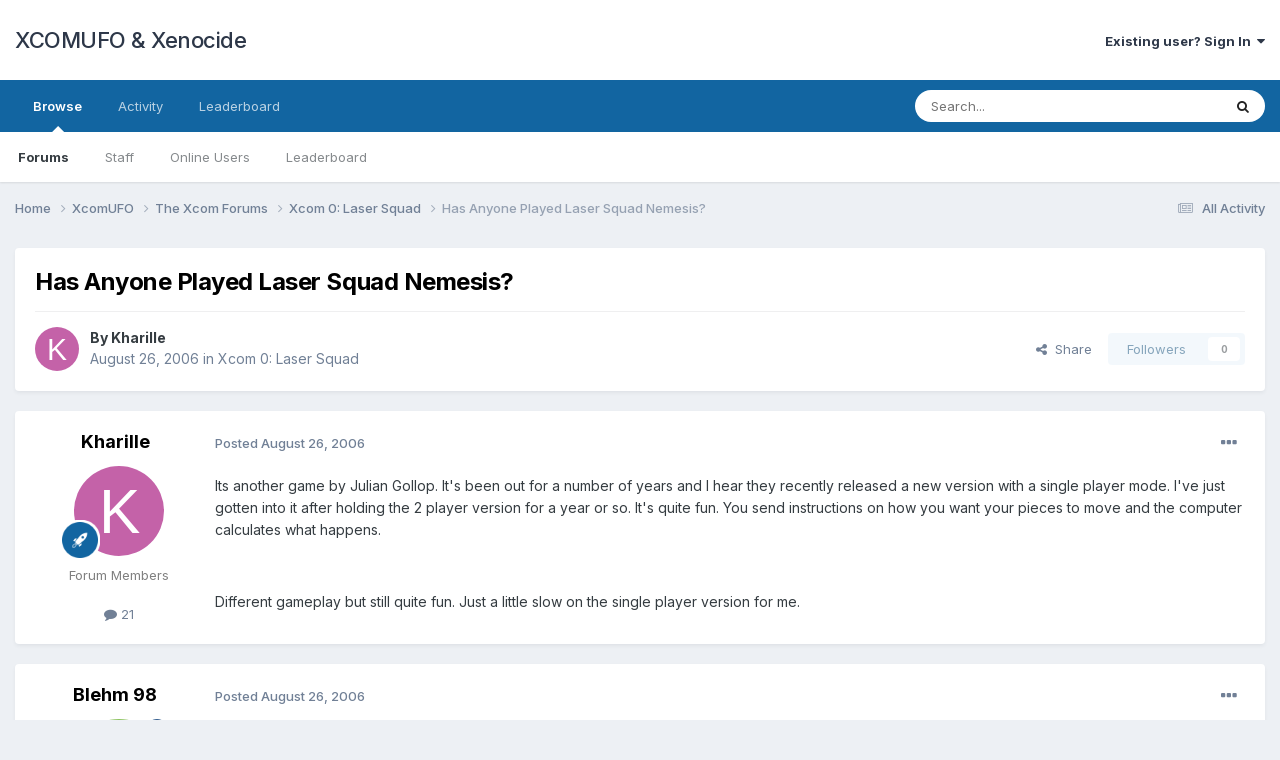

--- FILE ---
content_type: text/html;charset=UTF-8
request_url: https://www.xcomufo.com/forums/index.php?/topic/242026713-has-anyone-played-laser-squad-nemesis/
body_size: 11674
content:
<!DOCTYPE html>
<html lang="en-US" dir="ltr">
	<head>
		<meta charset="utf-8">
        
		<title>Has Anyone Played Laser Squad Nemesis? - Xcom 0: Laser Squad - XCOMUFO &amp; Xenocide</title>
		
		
		
		

	<meta name="viewport" content="width=device-width, initial-scale=1">


	
	


	<meta name="twitter:card" content="summary" />



	
		
			
				<meta property="og:title" content="Has Anyone Played Laser Squad Nemesis?">
			
		
	

	
		
			
				<meta property="og:type" content="website">
			
		
	

	
		
			
				<meta property="og:url" content="https://www.xcomufo.com/forums/index.php?/topic/242026713-has-anyone-played-laser-squad-nemesis/">
			
		
	

	
		
			
				<meta name="description" content="Its another game by Julian Gollop. It&#039;s been out for a number of years and I hear they recently released a new version with a single player mode. I&#039;ve just gotten into it after holding the 2 player version for a year or so. It&#039;s quite fun. You send instructions on how you want your pieces to move...">
			
		
	

	
		
			
				<meta property="og:description" content="Its another game by Julian Gollop. It&#039;s been out for a number of years and I hear they recently released a new version with a single player mode. I&#039;ve just gotten into it after holding the 2 player version for a year or so. It&#039;s quite fun. You send instructions on how you want your pieces to move...">
			
		
	

	
		
			
				<meta property="og:updated_time" content="2006-08-26T04:32:18Z">
			
		
	

	
		
			
				<meta property="og:site_name" content="XCOMUFO &amp; Xenocide">
			
		
	

	
		
			
				<meta property="og:locale" content="en_US">
			
		
	


	
		<link rel="canonical" href="https://www.xcomufo.com/forums/index.php?/topic/242026713-has-anyone-played-laser-squad-nemesis/" />
	





<link rel="manifest" href="https://www.xcomufo.com/forums/index.php?/manifest.webmanifest/">
<meta name="msapplication-config" content="https://www.xcomufo.com/forums/index.php?/browserconfig.xml/">
<meta name="msapplication-starturl" content="/">
<meta name="application-name" content="XCOMUFO & Xenocide">
<meta name="apple-mobile-web-app-title" content="XCOMUFO & Xenocide">

	<meta name="theme-color" content="#ffffff">










<link rel="preload" href="//www.xcomufo.com/forums/applications/core/interface/font/fontawesome-webfont.woff2?v=4.7.0" as="font" crossorigin="anonymous">
		


	<link rel="preconnect" href="https://fonts.googleapis.com">
	<link rel="preconnect" href="https://fonts.gstatic.com" crossorigin>
	
		<link href="https://fonts.googleapis.com/css2?family=Inter:wght@300;400;500;600;700&display=swap" rel="stylesheet">
	



	<link rel='stylesheet' href='https://www.xcomufo.com/forums/uploads/css_built_1/341e4a57816af3ba440d891ca87450ff_framework.css?v=25d306e6e61711057118' media='all'>

	<link rel='stylesheet' href='https://www.xcomufo.com/forums/uploads/css_built_1/05e81b71abe4f22d6eb8d1a929494829_responsive.css?v=25d306e6e61711057118' media='all'>

	<link rel='stylesheet' href='https://www.xcomufo.com/forums/uploads/css_built_1/90eb5adf50a8c640f633d47fd7eb1778_core.css?v=25d306e6e61711057118' media='all'>

	<link rel='stylesheet' href='https://www.xcomufo.com/forums/uploads/css_built_1/5a0da001ccc2200dc5625c3f3934497d_core_responsive.css?v=25d306e6e61711057118' media='all'>

	<link rel='stylesheet' href='https://www.xcomufo.com/forums/uploads/css_built_1/62e269ced0fdab7e30e026f1d30ae516_forums.css?v=25d306e6e61711057118' media='all'>

	<link rel='stylesheet' href='https://www.xcomufo.com/forums/uploads/css_built_1/76e62c573090645fb99a15a363d8620e_forums_responsive.css?v=25d306e6e61711057118' media='all'>

	<link rel='stylesheet' href='https://www.xcomufo.com/forums/uploads/css_built_1/ebdea0c6a7dab6d37900b9190d3ac77b_topics.css?v=25d306e6e61711057118' media='all'>





<link rel='stylesheet' href='https://www.xcomufo.com/forums/uploads/css_built_1/258adbb6e4f3e83cd3b355f84e3fa002_custom.css?v=25d306e6e61711057118' media='all'>




		
		

	</head>
	<body class='ipsApp ipsApp_front ipsJS_none ipsClearfix' data-controller='core.front.core.app' data-message="" data-pageApp='forums' data-pageLocation='front' data-pageModule='forums' data-pageController='topic' data-pageID='242026713'  >
		
        

        

		<a href='#ipsLayout_mainArea' class='ipsHide' title='Go to main content on this page' accesskey='m'>Jump to content</a>
		





		<div id='ipsLayout_header' class='ipsClearfix'>
			<header>
				<div class='ipsLayout_container'>
					

<a href='https://www.xcomufo.com/forums/' id='elSiteTitle' accesskey='1'>XCOMUFO & Xenocide</a>

					
						

	<ul id='elUserNav' class='ipsList_inline cSignedOut ipsResponsive_showDesktop'>
		
        
		
        
        
            
            <li id='elSignInLink'>
                <a href='https://www.xcomufo.com/forums/index.php?/login/' data-ipsMenu-closeOnClick="false" data-ipsMenu id='elUserSignIn'>
                    Existing user? Sign In &nbsp;<i class='fa fa-caret-down'></i>
                </a>
                
<div id='elUserSignIn_menu' class='ipsMenu ipsMenu_auto ipsHide'>
	<form accept-charset='utf-8' method='post' action='https://www.xcomufo.com/forums/index.php?/login/'>
		<input type="hidden" name="csrfKey" value="c0a713473c883cb4896727f24995b9bc">
		<input type="hidden" name="ref" value="aHR0cHM6Ly93d3cueGNvbXVmby5jb20vZm9ydW1zL2luZGV4LnBocD8vdG9waWMvMjQyMDI2NzEzLWhhcy1hbnlvbmUtcGxheWVkLWxhc2VyLXNxdWFkLW5lbWVzaXMv">
		<div data-role="loginForm">
			
			
			
				
<div class="ipsPad ipsForm ipsForm_vertical">
	<h4 class="ipsType_sectionHead">Sign In</h4>
	<br><br>
	<ul class='ipsList_reset'>
		<li class="ipsFieldRow ipsFieldRow_noLabel ipsFieldRow_fullWidth">
			
			
				<input type="email" placeholder="Email Address" name="auth" autocomplete="email">
			
		</li>
		<li class="ipsFieldRow ipsFieldRow_noLabel ipsFieldRow_fullWidth">
			<input type="password" placeholder="Password" name="password" autocomplete="current-password">
		</li>
		<li class="ipsFieldRow ipsFieldRow_checkbox ipsClearfix">
			<span class="ipsCustomInput">
				<input type="checkbox" name="remember_me" id="remember_me_checkbox" value="1" checked aria-checked="true">
				<span></span>
			</span>
			<div class="ipsFieldRow_content">
				<label class="ipsFieldRow_label" for="remember_me_checkbox">Remember me</label>
				<span class="ipsFieldRow_desc">Not recommended on shared computers</span>
			</div>
		</li>
		<li class="ipsFieldRow ipsFieldRow_fullWidth">
			<button type="submit" name="_processLogin" value="usernamepassword" class="ipsButton ipsButton_primary ipsButton_small" id="elSignIn_submit">Sign In</button>
			
				<p class="ipsType_right ipsType_small">
					
						<a href='https://www.xcomufo.com/forums/index.php?/lostpassword/' data-ipsDialog data-ipsDialog-title='Forgot your password?'>
					
					Forgot your password?</a>
				</p>
			
		</li>
	</ul>
</div>
			
		</div>
	</form>
</div>
            </li>
            
        
		
	</ul>

						
<ul class='ipsMobileHamburger ipsList_reset ipsResponsive_hideDesktop'>
	<li data-ipsDrawer data-ipsDrawer-drawerElem='#elMobileDrawer'>
		<a href='#' >
			
			
				
			
			
			
			<i class='fa fa-navicon'></i>
		</a>
	</li>
</ul>
					
				</div>
			</header>
			

	<nav data-controller='core.front.core.navBar' class=' ipsResponsive_showDesktop'>
		<div class='ipsNavBar_primary ipsLayout_container '>
			<ul data-role="primaryNavBar" class='ipsClearfix'>
				


	
		
		
			
		
		<li class='ipsNavBar_active' data-active id='elNavSecondary_1' data-role="navBarItem" data-navApp="core" data-navExt="CustomItem">
			
			
				<a href="https://www.xcomufo.com/forums/"  data-navItem-id="1" data-navDefault>
					Browse<span class='ipsNavBar_active__identifier'></span>
				</a>
			
			
				<ul class='ipsNavBar_secondary ' data-role='secondaryNavBar'>
					


	
	

	
		
		
			
		
		<li class='ipsNavBar_active' data-active id='elNavSecondary_10' data-role="navBarItem" data-navApp="forums" data-navExt="Forums">
			
			
				<a href="https://www.xcomufo.com/forums/index.php"  data-navItem-id="10" data-navDefault>
					Forums<span class='ipsNavBar_active__identifier'></span>
				</a>
			
			
		</li>
	
	

	
	

	
		
		
		<li  id='elNavSecondary_12' data-role="navBarItem" data-navApp="core" data-navExt="StaffDirectory">
			
			
				<a href="https://www.xcomufo.com/forums/index.php?/staff/"  data-navItem-id="12" >
					Staff<span class='ipsNavBar_active__identifier'></span>
				</a>
			
			
		</li>
	
	

	
		
		
		<li  id='elNavSecondary_13' data-role="navBarItem" data-navApp="core" data-navExt="OnlineUsers">
			
			
				<a href="https://www.xcomufo.com/forums/index.php?/online/"  data-navItem-id="13" >
					Online Users<span class='ipsNavBar_active__identifier'></span>
				</a>
			
			
		</li>
	
	

	
		
		
		<li  id='elNavSecondary_14' data-role="navBarItem" data-navApp="core" data-navExt="Leaderboard">
			
			
				<a href="https://www.xcomufo.com/forums/index.php?/leaderboard/"  data-navItem-id="14" >
					Leaderboard<span class='ipsNavBar_active__identifier'></span>
				</a>
			
			
		</li>
	
	

					<li class='ipsHide' id='elNavigationMore_1' data-role='navMore'>
						<a href='#' data-ipsMenu data-ipsMenu-appendTo='#elNavigationMore_1' id='elNavigationMore_1_dropdown'>More <i class='fa fa-caret-down'></i></a>
						<ul class='ipsHide ipsMenu ipsMenu_auto' id='elNavigationMore_1_dropdown_menu' data-role='moreDropdown'></ul>
					</li>
				</ul>
			
		</li>
	
	

	
		
		
		<li  id='elNavSecondary_2' data-role="navBarItem" data-navApp="core" data-navExt="CustomItem">
			
			
				<a href="https://www.xcomufo.com/forums/index.php?/discover/"  data-navItem-id="2" >
					Activity<span class='ipsNavBar_active__identifier'></span>
				</a>
			
			
				<ul class='ipsNavBar_secondary ipsHide' data-role='secondaryNavBar'>
					


	
		
		
		<li  id='elNavSecondary_4' data-role="navBarItem" data-navApp="core" data-navExt="AllActivity">
			
			
				<a href="https://www.xcomufo.com/forums/index.php?/discover/"  data-navItem-id="4" >
					All Activity<span class='ipsNavBar_active__identifier'></span>
				</a>
			
			
		</li>
	
	

	
	

	
	

	
	

	
		
		
		<li  id='elNavSecondary_8' data-role="navBarItem" data-navApp="core" data-navExt="Search">
			
			
				<a href="https://www.xcomufo.com/forums/index.php?/search/"  data-navItem-id="8" >
					Search<span class='ipsNavBar_active__identifier'></span>
				</a>
			
			
		</li>
	
	

	
	

					<li class='ipsHide' id='elNavigationMore_2' data-role='navMore'>
						<a href='#' data-ipsMenu data-ipsMenu-appendTo='#elNavigationMore_2' id='elNavigationMore_2_dropdown'>More <i class='fa fa-caret-down'></i></a>
						<ul class='ipsHide ipsMenu ipsMenu_auto' id='elNavigationMore_2_dropdown_menu' data-role='moreDropdown'></ul>
					</li>
				</ul>
			
		</li>
	
	

	
		
		
		<li  id='elNavSecondary_15' data-role="navBarItem" data-navApp="core" data-navExt="Leaderboard">
			
			
				<a href="https://www.xcomufo.com/forums/index.php?/leaderboard/"  data-navItem-id="15" >
					Leaderboard<span class='ipsNavBar_active__identifier'></span>
				</a>
			
			
		</li>
	
	

				<li class='ipsHide' id='elNavigationMore' data-role='navMore'>
					<a href='#' data-ipsMenu data-ipsMenu-appendTo='#elNavigationMore' id='elNavigationMore_dropdown'>More</a>
					<ul class='ipsNavBar_secondary ipsHide' data-role='secondaryNavBar'>
						<li class='ipsHide' id='elNavigationMore_more' data-role='navMore'>
							<a href='#' data-ipsMenu data-ipsMenu-appendTo='#elNavigationMore_more' id='elNavigationMore_more_dropdown'>More <i class='fa fa-caret-down'></i></a>
							<ul class='ipsHide ipsMenu ipsMenu_auto' id='elNavigationMore_more_dropdown_menu' data-role='moreDropdown'></ul>
						</li>
					</ul>
				</li>
			</ul>
			

	<div id="elSearchWrapper">
		<div id='elSearch' data-controller="core.front.core.quickSearch">
			<form accept-charset='utf-8' action='//www.xcomufo.com/forums/index.php?/search/&amp;do=quicksearch' method='post'>
                <input type='search' id='elSearchField' placeholder='Search...' name='q' autocomplete='off' aria-label='Search'>
                <details class='cSearchFilter'>
                    <summary class='cSearchFilter__text'></summary>
                    <ul class='cSearchFilter__menu'>
                        
                        <li><label><input type="radio" name="type" value="all" ><span class='cSearchFilter__menuText'>Everywhere</span></label></li>
                        
                            
                                <li><label><input type="radio" name="type" value='contextual_{&quot;type&quot;:&quot;forums_topic&quot;,&quot;nodes&quot;:96}' checked><span class='cSearchFilter__menuText'>This Forum</span></label></li>
                            
                                <li><label><input type="radio" name="type" value='contextual_{&quot;type&quot;:&quot;forums_topic&quot;,&quot;item&quot;:242026713}' checked><span class='cSearchFilter__menuText'>This Topic</span></label></li>
                            
                        
                        
                            <li><label><input type="radio" name="type" value="core_statuses_status"><span class='cSearchFilter__menuText'>Status Updates</span></label></li>
                        
                            <li><label><input type="radio" name="type" value="forums_topic"><span class='cSearchFilter__menuText'>Topics</span></label></li>
                        
                            <li><label><input type="radio" name="type" value="core_members"><span class='cSearchFilter__menuText'>Members</span></label></li>
                        
                    </ul>
                </details>
				<button class='cSearchSubmit' type="submit" aria-label='Search'><i class="fa fa-search"></i></button>
			</form>
		</div>
	</div>

		</div>
	</nav>

			
<ul id='elMobileNav' class='ipsResponsive_hideDesktop' data-controller='core.front.core.mobileNav'>
	
		
			
			
				
				
			
				
				
			
				
					<li id='elMobileBreadcrumb'>
						<a href='https://www.xcomufo.com/forums/index.php?/forum/96-xcom-0-laser-squad/'>
							<span>Xcom 0: Laser Squad</span>
						</a>
					</li>
				
				
			
				
				
			
		
	
	
	
	<li >
		<a data-action="defaultStream" href='https://www.xcomufo.com/forums/index.php?/discover/'><i class="fa fa-newspaper-o" aria-hidden="true"></i></a>
	</li>

	

	
		<li class='ipsJS_show'>
			<a href='https://www.xcomufo.com/forums/index.php?/search/'><i class='fa fa-search'></i></a>
		</li>
	
</ul>
		</div>
		<main id='ipsLayout_body' class='ipsLayout_container'>
			<div id='ipsLayout_contentArea'>
				<div id='ipsLayout_contentWrapper'>
					
<nav class='ipsBreadcrumb ipsBreadcrumb_top ipsFaded_withHover'>
	

	<ul class='ipsList_inline ipsPos_right'>
		
		<li >
			<a data-action="defaultStream" class='ipsType_light '  href='https://www.xcomufo.com/forums/index.php?/discover/'><i class="fa fa-newspaper-o" aria-hidden="true"></i> <span>All Activity</span></a>
		</li>
		
	</ul>

	<ul data-role="breadcrumbList">
		<li>
			<a title="Home" href='https://www.xcomufo.com/forums/'>
				<span>Home <i class='fa fa-angle-right'></i></span>
			</a>
		</li>
		
		
			<li>
				
					<a href='https://www.xcomufo.com/forums/index.php?/forum/255-xcomufo/'>
						<span>XcomUFO <i class='fa fa-angle-right' aria-hidden="true"></i></span>
					</a>
				
			</li>
		
			<li>
				
					<a href='https://www.xcomufo.com/forums/index.php?/forum/69-the-xcom-forums/'>
						<span>The Xcom Forums <i class='fa fa-angle-right' aria-hidden="true"></i></span>
					</a>
				
			</li>
		
			<li>
				
					<a href='https://www.xcomufo.com/forums/index.php?/forum/96-xcom-0-laser-squad/'>
						<span>Xcom 0: Laser Squad <i class='fa fa-angle-right' aria-hidden="true"></i></span>
					</a>
				
			</li>
		
			<li>
				
					Has Anyone Played Laser Squad Nemesis?
				
			</li>
		
	</ul>
</nav>
					
					<div id='ipsLayout_mainArea'>
						
						
						
						

	




						



<div class='ipsPageHeader ipsResponsive_pull ipsBox ipsPadding sm:ipsPadding:half ipsMargin_bottom'>
		
	
	<div class='ipsFlex ipsFlex-ai:center ipsFlex-fw:wrap ipsGap:4'>
		<div class='ipsFlex-flex:11'>
			<h1 class='ipsType_pageTitle ipsContained_container'>
				

				
				
					<span class='ipsType_break ipsContained'>
						<span>Has Anyone Played Laser Squad Nemesis?</span>
					</span>
				
			</h1>
			
			
		</div>
		
	</div>
	<hr class='ipsHr'>
	<div class='ipsPageHeader__meta ipsFlex ipsFlex-jc:between ipsFlex-ai:center ipsFlex-fw:wrap ipsGap:3'>
		<div class='ipsFlex-flex:11'>
			<div class='ipsPhotoPanel ipsPhotoPanel_mini ipsPhotoPanel_notPhone ipsClearfix'>
				


	<a href="https://www.xcomufo.com/forums/index.php?/profile/319-kharille/" rel="nofollow" data-ipsHover data-ipsHover-width="370" data-ipsHover-target="https://www.xcomufo.com/forums/index.php?/profile/319-kharille/&amp;do=hovercard" class="ipsUserPhoto ipsUserPhoto_mini" title="Go to Kharille's profile">
		<img src='data:image/svg+xml,%3Csvg%20xmlns%3D%22http%3A%2F%2Fwww.w3.org%2F2000%2Fsvg%22%20viewBox%3D%220%200%201024%201024%22%20style%3D%22background%3A%23c462a8%22%3E%3Cg%3E%3Ctext%20text-anchor%3D%22middle%22%20dy%3D%22.35em%22%20x%3D%22512%22%20y%3D%22512%22%20fill%3D%22%23ffffff%22%20font-size%3D%22700%22%20font-family%3D%22-apple-system%2C%20BlinkMacSystemFont%2C%20Roboto%2C%20Helvetica%2C%20Arial%2C%20sans-serif%22%3EK%3C%2Ftext%3E%3C%2Fg%3E%3C%2Fsvg%3E' alt='Kharille' loading="lazy">
	</a>

				<div>
					<p class='ipsType_reset ipsType_blendLinks'>
						<span class='ipsType_normal'>
						
							<strong>By 


<a href='https://www.xcomufo.com/forums/index.php?/profile/319-kharille/' rel="nofollow" data-ipsHover data-ipsHover-width='370' data-ipsHover-target='https://www.xcomufo.com/forums/index.php?/profile/319-kharille/&amp;do=hovercard&amp;referrer=https%253A%252F%252Fwww.xcomufo.com%252Fforums%252Findex.php%253F%252Ftopic%252F242026713-has-anyone-played-laser-squad-nemesis%252F' title="Go to Kharille's profile" class="ipsType_break">Kharille</a></strong><br />
							<span class='ipsType_light'><time datetime='2006-08-26T00:44:40Z' title='08/26/2006 12:44  AM' data-short='19 yr'>August 26, 2006</time> in <a href="https://www.xcomufo.com/forums/index.php?/forum/96-xcom-0-laser-squad/">Xcom 0: Laser Squad</a></span>
						
						</span>
					</p>
				</div>
			</div>
		</div>
		
			<div class='ipsFlex-flex:01 ipsResponsive_hidePhone'>
				<div class='ipsShareLinks'>
					
						


    <a href='#elShareItem_917131370_menu' id='elShareItem_917131370' data-ipsMenu class='ipsShareButton ipsButton ipsButton_verySmall ipsButton_link ipsButton_link--light'>
        <span><i class='fa fa-share-alt'></i></span> &nbsp;Share
    </a>

    <div class='ipsPadding ipsMenu ipsMenu_auto ipsHide' id='elShareItem_917131370_menu' data-controller="core.front.core.sharelink">
        <ul class='ipsList_inline'>
            
                <li>
<a href="https://x.com/share?url=https%3A%2F%2Fwww.xcomufo.com%2Fforums%2Findex.php%3F%2Ftopic%2F242026713-has-anyone-played-laser-squad-nemesis%2F" class="cShareLink cShareLink_x" target="_blank" data-role="shareLink" title='Share on X' data-ipsTooltip rel='nofollow noopener'>
    <i class="fa fa-x"></i>
</a></li>
            
                <li>
<a href="https://www.facebook.com/sharer/sharer.php?u=https%3A%2F%2Fwww.xcomufo.com%2Fforums%2Findex.php%3F%2Ftopic%2F242026713-has-anyone-played-laser-squad-nemesis%2F" class="cShareLink cShareLink_facebook" target="_blank" data-role="shareLink" title='Share on Facebook' data-ipsTooltip rel='noopener nofollow'>
	<i class="fa fa-facebook"></i>
</a></li>
            
                <li>
<a href="https://www.reddit.com/submit?url=https%3A%2F%2Fwww.xcomufo.com%2Fforums%2Findex.php%3F%2Ftopic%2F242026713-has-anyone-played-laser-squad-nemesis%2F&amp;title=Has+Anyone+Played+Laser+Squad+Nemesis%3F" rel="nofollow noopener" class="cShareLink cShareLink_reddit" target="_blank" title='Share on Reddit' data-ipsTooltip>
	<i class="fa fa-reddit"></i>
</a></li>
            
                <li>
<a href="/cdn-cgi/l/email-protection#[base64]" rel='nofollow' class='cShareLink cShareLink_email' title='Share via email' data-ipsTooltip>
	<i class="fa fa-envelope"></i>
</a></li>
            
                <li>
<a href="https://pinterest.com/pin/create/button/?url=https://www.xcomufo.com/forums/index.php?/topic/242026713-has-anyone-played-laser-squad-nemesis/&amp;media=" class="cShareLink cShareLink_pinterest" rel="nofollow noopener" target="_blank" data-role="shareLink" title='Share on Pinterest' data-ipsTooltip>
	<i class="fa fa-pinterest"></i>
</a></li>
            
        </ul>
        
            <hr class='ipsHr'>
            <button class='ipsHide ipsButton ipsButton_verySmall ipsButton_light ipsButton_fullWidth ipsMargin_top:half' data-controller='core.front.core.webshare' data-role='webShare' data-webShareTitle='Has Anyone Played Laser Squad Nemesis?' data-webShareText='Has Anyone Played Laser Squad Nemesis?' data-webShareUrl='https://www.xcomufo.com/forums/index.php?/topic/242026713-has-anyone-played-laser-squad-nemesis/'>More sharing options...</button>
        
    </div>

					
					
                    

					



					



<div data-followApp='forums' data-followArea='topic' data-followID='242026713' data-controller='core.front.core.followButton'>
	

	<a href='https://www.xcomufo.com/forums/index.php?/login/' rel="nofollow" class="ipsFollow ipsPos_middle ipsButton ipsButton_light ipsButton_verySmall ipsButton_disabled" data-role="followButton" data-ipsTooltip title='Sign in to follow this'>
		<span>Followers</span>
		<span class='ipsCommentCount'>0</span>
	</a>

</div>
				</div>
			</div>
					
	</div>
	
	
</div>








<div class='ipsClearfix'>
	<ul class="ipsToolList ipsToolList_horizontal ipsClearfix ipsSpacer_both ipsResponsive_hidePhone">
		
		
		
	</ul>
</div>

<div id='comments' data-controller='core.front.core.commentFeed,forums.front.topic.view, core.front.core.ignoredComments' data-autoPoll data-baseURL='https://www.xcomufo.com/forums/index.php?/topic/242026713-has-anyone-played-laser-squad-nemesis/' data-lastPage data-feedID='topic-242026713' class='cTopic ipsClear ipsSpacer_top'>
	
			
	

	

<div data-controller='core.front.core.recommendedComments' data-url='https://www.xcomufo.com/forums/index.php?/topic/242026713-has-anyone-played-laser-squad-nemesis/&amp;recommended=comments' class='ipsRecommendedComments ipsHide'>
	<div data-role="recommendedComments">
		<h2 class='ipsType_sectionHead ipsType_large ipsType_bold ipsMargin_bottom'>Recommended Posts</h2>
		
	</div>
</div>
	
	<div id="elPostFeed" data-role='commentFeed' data-controller='core.front.core.moderation' >
		<form action="https://www.xcomufo.com/forums/index.php?/topic/242026713-has-anyone-played-laser-squad-nemesis/&amp;csrfKey=c0a713473c883cb4896727f24995b9bc&amp;do=multimodComment" method="post" data-ipsPageAction data-role='moderationTools'>
			
			
				

					

					
					



<a id='comment-159213'></a>
<article  id='elComment_159213' class='cPost ipsBox ipsResponsive_pull  ipsComment  ipsComment_parent ipsClearfix ipsClear ipsColumns ipsColumns_noSpacing ipsColumns_collapsePhone    '>
	

	

	<div class='cAuthorPane_mobile ipsResponsive_showPhone'>
		<div class='cAuthorPane_photo'>
			<div class='cAuthorPane_photoWrap'>
				


	<a href="https://www.xcomufo.com/forums/index.php?/profile/319-kharille/" rel="nofollow" data-ipsHover data-ipsHover-width="370" data-ipsHover-target="https://www.xcomufo.com/forums/index.php?/profile/319-kharille/&amp;do=hovercard" class="ipsUserPhoto ipsUserPhoto_large" title="Go to Kharille's profile">
		<img src='data:image/svg+xml,%3Csvg%20xmlns%3D%22http%3A%2F%2Fwww.w3.org%2F2000%2Fsvg%22%20viewBox%3D%220%200%201024%201024%22%20style%3D%22background%3A%23c462a8%22%3E%3Cg%3E%3Ctext%20text-anchor%3D%22middle%22%20dy%3D%22.35em%22%20x%3D%22512%22%20y%3D%22512%22%20fill%3D%22%23ffffff%22%20font-size%3D%22700%22%20font-family%3D%22-apple-system%2C%20BlinkMacSystemFont%2C%20Roboto%2C%20Helvetica%2C%20Arial%2C%20sans-serif%22%3EK%3C%2Ftext%3E%3C%2Fg%3E%3C%2Fsvg%3E' alt='Kharille' loading="lazy">
	</a>

				
				
					<a href="https://www.xcomufo.com/forums/index.php?/profile/319-kharille/badges/" rel="nofollow">
						
<img src='https://www.xcomufo.com/forums/uploads/set_resources_1/84c1e40ea0e759e3f1505eb1788ddf3c_default_rank.png' loading="lazy" alt="Sergeant" class="cAuthorPane_badge cAuthorPane_badge--rank ipsOutline ipsOutline:2px" data-ipsTooltip title="Rank: Sergeant (3/6)">
					</a>
				
			</div>
		</div>
		<div class='cAuthorPane_content'>
			<h3 class='ipsType_sectionHead cAuthorPane_author ipsType_break ipsType_blendLinks ipsFlex ipsFlex-ai:center'>
				


<a href='https://www.xcomufo.com/forums/index.php?/profile/319-kharille/' rel="nofollow" data-ipsHover data-ipsHover-width='370' data-ipsHover-target='https://www.xcomufo.com/forums/index.php?/profile/319-kharille/&amp;do=hovercard&amp;referrer=https%253A%252F%252Fwww.xcomufo.com%252Fforums%252Findex.php%253F%252Ftopic%252F242026713-has-anyone-played-laser-squad-nemesis%252F' title="Go to Kharille's profile" class="ipsType_break"><span style='color:gray'>Kharille</span></a>
			</h3>
			<div class='ipsType_light ipsType_reset'>
				<a href='https://www.xcomufo.com/forums/index.php?/topic/242026713-has-anyone-played-laser-squad-nemesis/&amp;do=findComment&amp;comment=159213' rel="nofollow" class='ipsType_blendLinks'>Posted <time datetime='2006-08-26T00:44:40Z' title='08/26/2006 12:44  AM' data-short='19 yr'>August 26, 2006</time></a>
				
			</div>
		</div>
	</div>
	<aside class='ipsComment_author cAuthorPane ipsColumn ipsColumn_medium ipsResponsive_hidePhone'>
		<h3 class='ipsType_sectionHead cAuthorPane_author ipsType_blendLinks ipsType_break'><strong>


<a href='https://www.xcomufo.com/forums/index.php?/profile/319-kharille/' rel="nofollow" data-ipsHover data-ipsHover-width='370' data-ipsHover-target='https://www.xcomufo.com/forums/index.php?/profile/319-kharille/&amp;do=hovercard&amp;referrer=https%253A%252F%252Fwww.xcomufo.com%252Fforums%252Findex.php%253F%252Ftopic%252F242026713-has-anyone-played-laser-squad-nemesis%252F' title="Go to Kharille's profile" class="ipsType_break">Kharille</a></strong>
			
		</h3>
		<ul class='cAuthorPane_info ipsList_reset'>
			<li data-role='photo' class='cAuthorPane_photo'>
				<div class='cAuthorPane_photoWrap'>
					


	<a href="https://www.xcomufo.com/forums/index.php?/profile/319-kharille/" rel="nofollow" data-ipsHover data-ipsHover-width="370" data-ipsHover-target="https://www.xcomufo.com/forums/index.php?/profile/319-kharille/&amp;do=hovercard" class="ipsUserPhoto ipsUserPhoto_large" title="Go to Kharille's profile">
		<img src='data:image/svg+xml,%3Csvg%20xmlns%3D%22http%3A%2F%2Fwww.w3.org%2F2000%2Fsvg%22%20viewBox%3D%220%200%201024%201024%22%20style%3D%22background%3A%23c462a8%22%3E%3Cg%3E%3Ctext%20text-anchor%3D%22middle%22%20dy%3D%22.35em%22%20x%3D%22512%22%20y%3D%22512%22%20fill%3D%22%23ffffff%22%20font-size%3D%22700%22%20font-family%3D%22-apple-system%2C%20BlinkMacSystemFont%2C%20Roboto%2C%20Helvetica%2C%20Arial%2C%20sans-serif%22%3EK%3C%2Ftext%3E%3C%2Fg%3E%3C%2Fsvg%3E' alt='Kharille' loading="lazy">
	</a>

					
					
						
<img src='https://www.xcomufo.com/forums/uploads/set_resources_1/84c1e40ea0e759e3f1505eb1788ddf3c_default_rank.png' loading="lazy" alt="Sergeant" class="cAuthorPane_badge cAuthorPane_badge--rank ipsOutline ipsOutline:2px" data-ipsTooltip title="Rank: Sergeant (3/6)">
					
				</div>
			</li>
			
				<li data-role='group'><span style='color:gray'>Forum Members</span></li>
				
			
			
				<li data-role='stats' class='ipsMargin_top'>
					<ul class="ipsList_reset ipsType_light ipsFlex ipsFlex-ai:center ipsFlex-jc:center ipsGap_row:2 cAuthorPane_stats">
						<li>
							
								<a href="https://www.xcomufo.com/forums/index.php?/profile/319-kharille/content/" rel="nofollow" title="21 posts" data-ipsTooltip class="ipsType_blendLinks">
							
								<i class="fa fa-comment"></i> 21
							
								</a>
							
						</li>
						
					</ul>
				</li>
			
			
				

			
		</ul>
	</aside>
	<div class='ipsColumn ipsColumn_fluid ipsMargin:none'>
		

<div id='comment-159213_wrap' data-controller='core.front.core.comment' data-commentApp='forums' data-commentType='forums' data-commentID="159213" data-quoteData='{&quot;userid&quot;:319,&quot;username&quot;:&quot;Kharille&quot;,&quot;timestamp&quot;:1156553080,&quot;contentapp&quot;:&quot;forums&quot;,&quot;contenttype&quot;:&quot;forums&quot;,&quot;contentid&quot;:242026713,&quot;contentclass&quot;:&quot;forums_Topic&quot;,&quot;contentcommentid&quot;:159213}' class='ipsComment_content ipsType_medium'>

	<div class='ipsComment_meta ipsType_light ipsFlex ipsFlex-ai:center ipsFlex-jc:between ipsFlex-fd:row-reverse'>
		<div class='ipsType_light ipsType_reset ipsType_blendLinks ipsComment_toolWrap'>
			<div class='ipsResponsive_hidePhone ipsComment_badges'>
				<ul class='ipsList_reset ipsFlex ipsFlex-jc:end ipsFlex-fw:wrap ipsGap:2 ipsGap_row:1'>
					
					
					
					
					
				</ul>
			</div>
			<ul class='ipsList_reset ipsComment_tools'>
				<li>
					<a href='#elControls_159213_menu' class='ipsComment_ellipsis' id='elControls_159213' title='More options...' data-ipsMenu data-ipsMenu-appendTo='#comment-159213_wrap'><i class='fa fa-ellipsis-h'></i></a>
					<ul id='elControls_159213_menu' class='ipsMenu ipsMenu_narrow ipsHide'>
						
						
							<li class='ipsMenu_item'><a href='https://www.xcomufo.com/forums/index.php?/topic/242026713-has-anyone-played-laser-squad-nemesis/' title='Share this post' data-ipsDialog data-ipsDialog-size='narrow' data-ipsDialog-content='#elShareComment_159213_menu' data-ipsDialog-title="Share this post" id='elSharePost_159213' data-role='shareComment'>Share</a></li>
						
                        
						
						
						
							
								
							
							
							
							
							
							
						
					</ul>
				</li>
				
			</ul>
		</div>

		<div class='ipsType_reset ipsResponsive_hidePhone'>
			<a href='https://www.xcomufo.com/forums/index.php?/topic/242026713-has-anyone-played-laser-squad-nemesis/&amp;do=findComment&amp;comment=159213' rel="nofollow" class='ipsType_blendLinks'>Posted <time datetime='2006-08-26T00:44:40Z' title='08/26/2006 12:44  AM' data-short='19 yr'>August 26, 2006</time></a>
			
			<span class='ipsResponsive_hidePhone'>
				
				
			</span>
		</div>
	</div>

	

    

	<div class='cPost_contentWrap'>
		
		<div data-role='commentContent' class='ipsType_normal ipsType_richText ipsPadding_bottom ipsContained' data-controller='core.front.core.lightboxedImages'>
			<p>Its another game by Julian Gollop.  It's been out for a number of years and I hear they recently released a new version with a single player mode.  I've just gotten into it after holding the 2 player version for a year or so.  It's quite fun.  You send instructions on how you want your pieces to move and the computer calculates what happens.</p><p> </p><p>Different gameplay but still quite fun.  Just a little slow on the single player version for me.</p>

			
		</div>

		

		
	</div>

	

	



<div class='ipsPadding ipsHide cPostShareMenu' id='elShareComment_159213_menu'>
	<h5 class='ipsType_normal ipsType_reset'>Link to comment</h5>
	
		
	
	
	<input type='text' value='https://www.xcomufo.com/forums/index.php?/topic/242026713-has-anyone-played-laser-squad-nemesis/' class='ipsField_fullWidth'>

	
	<h5 class='ipsType_normal ipsType_reset ipsSpacer_top'>Share on other sites</h5>
	

	<ul class='ipsList_inline ipsList_noSpacing ipsClearfix' data-controller="core.front.core.sharelink">
		
			<li>
<a href="https://x.com/share?url=https%3A%2F%2Fwww.xcomufo.com%2Fforums%2Findex.php%3F%2Ftopic%2F242026713-has-anyone-played-laser-squad-nemesis%2F%26do%3DfindComment%26comment%3D159213" class="cShareLink cShareLink_x" target="_blank" data-role="shareLink" title='Share on X' data-ipsTooltip rel='nofollow noopener'>
    <i class="fa fa-x"></i>
</a></li>
		
			<li>
<a href="https://www.facebook.com/sharer/sharer.php?u=https%3A%2F%2Fwww.xcomufo.com%2Fforums%2Findex.php%3F%2Ftopic%2F242026713-has-anyone-played-laser-squad-nemesis%2F%26do%3DfindComment%26comment%3D159213" class="cShareLink cShareLink_facebook" target="_blank" data-role="shareLink" title='Share on Facebook' data-ipsTooltip rel='noopener nofollow'>
	<i class="fa fa-facebook"></i>
</a></li>
		
			<li>
<a href="https://www.reddit.com/submit?url=https%3A%2F%2Fwww.xcomufo.com%2Fforums%2Findex.php%3F%2Ftopic%2F242026713-has-anyone-played-laser-squad-nemesis%2F%26do%3DfindComment%26comment%3D159213&amp;title=Has+Anyone+Played+Laser+Squad+Nemesis%3F" rel="nofollow noopener" class="cShareLink cShareLink_reddit" target="_blank" title='Share on Reddit' data-ipsTooltip>
	<i class="fa fa-reddit"></i>
</a></li>
		
			<li>
<a href="/cdn-cgi/l/email-protection#[base64]" rel='nofollow' class='cShareLink cShareLink_email' title='Share via email' data-ipsTooltip>
	<i class="fa fa-envelope"></i>
</a></li>
		
			<li>
<a href="https://pinterest.com/pin/create/button/?url=https://www.xcomufo.com/forums/index.php?/topic/242026713-has-anyone-played-laser-squad-nemesis/%26do=findComment%26comment=159213&amp;media=" class="cShareLink cShareLink_pinterest" rel="nofollow noopener" target="_blank" data-role="shareLink" title='Share on Pinterest' data-ipsTooltip>
	<i class="fa fa-pinterest"></i>
</a></li>
		
	</ul>


	<hr class='ipsHr'>
	<button class='ipsHide ipsButton ipsButton_small ipsButton_light ipsButton_fullWidth ipsMargin_top:half' data-controller='core.front.core.webshare' data-role='webShare' data-webShareTitle='Has Anyone Played Laser Squad Nemesis?' data-webShareText='Its another game by Julian Gollop.  It&#039;s been out for a number of years and I hear they recently released a new version with a single player mode.  I&#039;ve just gotten into it after holding the 2 player version for a year or so.  It&#039;s quite fun.  You send instructions on how you want your pieces to move and the computer calculates what happens.   Different gameplay but still quite fun.  Just a little slow on the single player version for me. ' data-webShareUrl='https://www.xcomufo.com/forums/index.php?/topic/242026713-has-anyone-played-laser-squad-nemesis/&amp;do=findComment&amp;comment=159213'>More sharing options...</button>

	
</div>
</div>
	</div>
</article>
					
					
					
				

					

					
					



<a id='comment-159220'></a>
<article  id='elComment_159220' class='cPost ipsBox ipsResponsive_pull  ipsComment  ipsComment_parent ipsClearfix ipsClear ipsColumns ipsColumns_noSpacing ipsColumns_collapsePhone    '>
	

	

	<div class='cAuthorPane_mobile ipsResponsive_showPhone'>
		<div class='cAuthorPane_photo'>
			<div class='cAuthorPane_photoWrap'>
				


	<a href="https://www.xcomufo.com/forums/index.php?/profile/2080-blehm-98/" rel="nofollow" data-ipsHover data-ipsHover-width="370" data-ipsHover-target="https://www.xcomufo.com/forums/index.php?/profile/2080-blehm-98/&amp;do=hovercard" class="ipsUserPhoto ipsUserPhoto_large" title="Go to Blehm 98's profile">
		<img src='data:image/svg+xml,%3Csvg%20xmlns%3D%22http%3A%2F%2Fwww.w3.org%2F2000%2Fsvg%22%20viewBox%3D%220%200%201024%201024%22%20style%3D%22background%3A%238fc462%22%3E%3Cg%3E%3Ctext%20text-anchor%3D%22middle%22%20dy%3D%22.35em%22%20x%3D%22512%22%20y%3D%22512%22%20fill%3D%22%23ffffff%22%20font-size%3D%22700%22%20font-family%3D%22-apple-system%2C%20BlinkMacSystemFont%2C%20Roboto%2C%20Helvetica%2C%20Arial%2C%20sans-serif%22%3EB%3C%2Ftext%3E%3C%2Fg%3E%3C%2Fsvg%3E' alt='Blehm 98' loading="lazy">
	</a>

				
				<span class="cAuthorPane_badge cAuthorPane_badge--moderator" data-ipsTooltip title="Blehm 98 is a moderator"></span>
				
				
					<a href="https://www.xcomufo.com/forums/index.php?/profile/2080-blehm-98/badges/" rel="nofollow">
						
<img src='https://www.xcomufo.com/forums/uploads/set_resources_1/84c1e40ea0e759e3f1505eb1788ddf3c_default_rank.png' loading="lazy" alt="Colonel" class="cAuthorPane_badge cAuthorPane_badge--rank ipsOutline ipsOutline:2px" data-ipsTooltip title="Rank: Colonel (5/6)">
					</a>
				
			</div>
		</div>
		<div class='cAuthorPane_content'>
			<h3 class='ipsType_sectionHead cAuthorPane_author ipsType_break ipsType_blendLinks ipsFlex ipsFlex-ai:center'>
				


<a href='https://www.xcomufo.com/forums/index.php?/profile/2080-blehm-98/' rel="nofollow" data-ipsHover data-ipsHover-width='370' data-ipsHover-target='https://www.xcomufo.com/forums/index.php?/profile/2080-blehm-98/&amp;do=hovercard&amp;referrer=https%253A%252F%252Fwww.xcomufo.com%252Fforums%252Findex.php%253F%252Ftopic%252F242026713-has-anyone-played-laser-squad-nemesis%252F' title="Go to Blehm 98's profile" class="ipsType_break">[<span style='color:black'>Blehm 98</span>]</a>
			</h3>
			<div class='ipsType_light ipsType_reset'>
				<a href='https://www.xcomufo.com/forums/index.php?/topic/242026713-has-anyone-played-laser-squad-nemesis/&amp;do=findComment&amp;comment=159220' rel="nofollow" class='ipsType_blendLinks'>Posted <time datetime='2006-08-26T04:32:18Z' title='08/26/2006 04:32  AM' data-short='19 yr'>August 26, 2006</time></a>
				
			</div>
		</div>
	</div>
	<aside class='ipsComment_author cAuthorPane ipsColumn ipsColumn_medium ipsResponsive_hidePhone'>
		<h3 class='ipsType_sectionHead cAuthorPane_author ipsType_blendLinks ipsType_break'><strong>


<a href='https://www.xcomufo.com/forums/index.php?/profile/2080-blehm-98/' rel="nofollow" data-ipsHover data-ipsHover-width='370' data-ipsHover-target='https://www.xcomufo.com/forums/index.php?/profile/2080-blehm-98/&amp;do=hovercard&amp;referrer=https%253A%252F%252Fwww.xcomufo.com%252Fforums%252Findex.php%253F%252Ftopic%252F242026713-has-anyone-played-laser-squad-nemesis%252F' title="Go to Blehm 98's profile" class="ipsType_break">Blehm 98</a></strong>
			
		</h3>
		<ul class='cAuthorPane_info ipsList_reset'>
			<li data-role='photo' class='cAuthorPane_photo'>
				<div class='cAuthorPane_photoWrap'>
					


	<a href="https://www.xcomufo.com/forums/index.php?/profile/2080-blehm-98/" rel="nofollow" data-ipsHover data-ipsHover-width="370" data-ipsHover-target="https://www.xcomufo.com/forums/index.php?/profile/2080-blehm-98/&amp;do=hovercard" class="ipsUserPhoto ipsUserPhoto_large" title="Go to Blehm 98's profile">
		<img src='data:image/svg+xml,%3Csvg%20xmlns%3D%22http%3A%2F%2Fwww.w3.org%2F2000%2Fsvg%22%20viewBox%3D%220%200%201024%201024%22%20style%3D%22background%3A%238fc462%22%3E%3Cg%3E%3Ctext%20text-anchor%3D%22middle%22%20dy%3D%22.35em%22%20x%3D%22512%22%20y%3D%22512%22%20fill%3D%22%23ffffff%22%20font-size%3D%22700%22%20font-family%3D%22-apple-system%2C%20BlinkMacSystemFont%2C%20Roboto%2C%20Helvetica%2C%20Arial%2C%20sans-serif%22%3EB%3C%2Ftext%3E%3C%2Fg%3E%3C%2Fsvg%3E' alt='Blehm 98' loading="lazy">
	</a>

					
						<span class="cAuthorPane_badge cAuthorPane_badge--moderator" data-ipsTooltip title="Blehm 98 is a moderator"></span>
					
					
						
<img src='https://www.xcomufo.com/forums/uploads/set_resources_1/84c1e40ea0e759e3f1505eb1788ddf3c_default_rank.png' loading="lazy" alt="Colonel" class="cAuthorPane_badge cAuthorPane_badge--rank ipsOutline ipsOutline:2px" data-ipsTooltip title="Rank: Colonel (5/6)">
					
				</div>
			</li>
			
				<li data-role='group'>[<span style='color:black'>Global Moderators</span>]</li>
				
			
			
				<li data-role='stats' class='ipsMargin_top'>
					<ul class="ipsList_reset ipsType_light ipsFlex ipsFlex-ai:center ipsFlex-jc:center ipsGap_row:2 cAuthorPane_stats">
						<li>
							
								<a href="https://www.xcomufo.com/forums/index.php?/profile/2080-blehm-98/content/" rel="nofollow" title="1,742 posts" data-ipsTooltip class="ipsType_blendLinks">
							
								<i class="fa fa-comment"></i> 1.7k
							
								</a>
							
						</li>
						
					</ul>
				</li>
			
			
				

	
	<li data-role='custom-field' class='ipsResponsive_hidePhone ipsType_break'>
		
<span class='ft'>Location:</span><span class='fc'>California - Most screwed up state in America :)</span>
	</li>
	
	<li data-role='custom-field' class='ipsResponsive_hidePhone ipsType_break'>
		
<span class='ft'>Interests:</span><span class='fc'>myspace is a ridiculous waste of time but i was bored...</span>
	</li>
	

			
		</ul>
	</aside>
	<div class='ipsColumn ipsColumn_fluid ipsMargin:none'>
		

<div id='comment-159220_wrap' data-controller='core.front.core.comment' data-commentApp='forums' data-commentType='forums' data-commentID="159220" data-quoteData='{&quot;userid&quot;:2080,&quot;username&quot;:&quot;Blehm 98&quot;,&quot;timestamp&quot;:1156566738,&quot;contentapp&quot;:&quot;forums&quot;,&quot;contenttype&quot;:&quot;forums&quot;,&quot;contentid&quot;:242026713,&quot;contentclass&quot;:&quot;forums_Topic&quot;,&quot;contentcommentid&quot;:159220}' class='ipsComment_content ipsType_medium'>

	<div class='ipsComment_meta ipsType_light ipsFlex ipsFlex-ai:center ipsFlex-jc:between ipsFlex-fd:row-reverse'>
		<div class='ipsType_light ipsType_reset ipsType_blendLinks ipsComment_toolWrap'>
			<div class='ipsResponsive_hidePhone ipsComment_badges'>
				<ul class='ipsList_reset ipsFlex ipsFlex-jc:end ipsFlex-fw:wrap ipsGap:2 ipsGap_row:1'>
					
					
					
					
					
				</ul>
			</div>
			<ul class='ipsList_reset ipsComment_tools'>
				<li>
					<a href='#elControls_159220_menu' class='ipsComment_ellipsis' id='elControls_159220' title='More options...' data-ipsMenu data-ipsMenu-appendTo='#comment-159220_wrap'><i class='fa fa-ellipsis-h'></i></a>
					<ul id='elControls_159220_menu' class='ipsMenu ipsMenu_narrow ipsHide'>
						
						
							<li class='ipsMenu_item'><a href='https://www.xcomufo.com/forums/index.php?/topic/242026713-has-anyone-played-laser-squad-nemesis/&amp;do=findComment&amp;comment=159220' rel="nofollow" title='Share this post' data-ipsDialog data-ipsDialog-size='narrow' data-ipsDialog-content='#elShareComment_159220_menu' data-ipsDialog-title="Share this post" id='elSharePost_159220' data-role='shareComment'>Share</a></li>
						
                        
						
						
						
							
								
							
							
							
							
							
							
						
					</ul>
				</li>
				
			</ul>
		</div>

		<div class='ipsType_reset ipsResponsive_hidePhone'>
			<a href='https://www.xcomufo.com/forums/index.php?/topic/242026713-has-anyone-played-laser-squad-nemesis/&amp;do=findComment&amp;comment=159220' rel="nofollow" class='ipsType_blendLinks'>Posted <time datetime='2006-08-26T04:32:18Z' title='08/26/2006 04:32  AM' data-short='19 yr'>August 26, 2006</time></a>
			
			<span class='ipsResponsive_hidePhone'>
				
				
			</span>
		</div>
	</div>

	

    

	<div class='cPost_contentWrap'>
		
		<div data-role='commentContent' class='ipsType_normal ipsType_richText ipsPadding_bottom ipsContained' data-controller='core.front.core.lightboxedImages'>
			i have it, but i play it off and on, sometimes i'm just in the mood for it, other times i just can't play it

			
		</div>

		

		
			

		
	</div>

	

	



<div class='ipsPadding ipsHide cPostShareMenu' id='elShareComment_159220_menu'>
	<h5 class='ipsType_normal ipsType_reset'>Link to comment</h5>
	
		
	
	
	<input type='text' value='https://www.xcomufo.com/forums/index.php?/topic/242026713-has-anyone-played-laser-squad-nemesis/&amp;do=findComment&amp;comment=159220' class='ipsField_fullWidth'>

	
	<h5 class='ipsType_normal ipsType_reset ipsSpacer_top'>Share on other sites</h5>
	

	<ul class='ipsList_inline ipsList_noSpacing ipsClearfix' data-controller="core.front.core.sharelink">
		
			<li>
<a href="https://x.com/share?url=https%3A%2F%2Fwww.xcomufo.com%2Fforums%2Findex.php%3F%2Ftopic%2F242026713-has-anyone-played-laser-squad-nemesis%2F%26do%3DfindComment%26comment%3D159220" class="cShareLink cShareLink_x" target="_blank" data-role="shareLink" title='Share on X' data-ipsTooltip rel='nofollow noopener'>
    <i class="fa fa-x"></i>
</a></li>
		
			<li>
<a href="https://www.facebook.com/sharer/sharer.php?u=https%3A%2F%2Fwww.xcomufo.com%2Fforums%2Findex.php%3F%2Ftopic%2F242026713-has-anyone-played-laser-squad-nemesis%2F%26do%3DfindComment%26comment%3D159220" class="cShareLink cShareLink_facebook" target="_blank" data-role="shareLink" title='Share on Facebook' data-ipsTooltip rel='noopener nofollow'>
	<i class="fa fa-facebook"></i>
</a></li>
		
			<li>
<a href="https://www.reddit.com/submit?url=https%3A%2F%2Fwww.xcomufo.com%2Fforums%2Findex.php%3F%2Ftopic%2F242026713-has-anyone-played-laser-squad-nemesis%2F%26do%3DfindComment%26comment%3D159220&amp;title=Has+Anyone+Played+Laser+Squad+Nemesis%3F" rel="nofollow noopener" class="cShareLink cShareLink_reddit" target="_blank" title='Share on Reddit' data-ipsTooltip>
	<i class="fa fa-reddit"></i>
</a></li>
		
			<li>
<a href="/cdn-cgi/l/email-protection#[base64]" rel='nofollow' class='cShareLink cShareLink_email' title='Share via email' data-ipsTooltip>
	<i class="fa fa-envelope"></i>
</a></li>
		
			<li>
<a href="https://pinterest.com/pin/create/button/?url=https://www.xcomufo.com/forums/index.php?/topic/242026713-has-anyone-played-laser-squad-nemesis/%26do=findComment%26comment=159220&amp;media=" class="cShareLink cShareLink_pinterest" rel="nofollow noopener" target="_blank" data-role="shareLink" title='Share on Pinterest' data-ipsTooltip>
	<i class="fa fa-pinterest"></i>
</a></li>
		
	</ul>


	<hr class='ipsHr'>
	<button class='ipsHide ipsButton ipsButton_small ipsButton_light ipsButton_fullWidth ipsMargin_top:half' data-controller='core.front.core.webshare' data-role='webShare' data-webShareTitle='Has Anyone Played Laser Squad Nemesis?' data-webShareText='i have it, but i play it off and on, sometimes i&#039;m just in the mood for it, other times i just can&#039;t play it' data-webShareUrl='https://www.xcomufo.com/forums/index.php?/topic/242026713-has-anyone-played-laser-squad-nemesis/&amp;do=findComment&amp;comment=159220'>More sharing options...</button>

	
</div>
</div>
	</div>
</article>
					
					
					
				
			
			
<input type="hidden" name="csrfKey" value="c0a713473c883cb4896727f24995b9bc" />


		</form>
	</div>

	
	
	
	
	
		<a id='replyForm'></a>
	<div data-role='replyArea' class='cTopicPostArea ipsBox ipsResponsive_pull ipsPadding cTopicPostArea_noSize ipsSpacer_top' >
			
				
				

<div>
	<input type="hidden" name="csrfKey" value="c0a713473c883cb4896727f24995b9bc">
	
		<div class='ipsType_center ipsPad'>
			<h2 class='ipsType_pageTitle'>Please sign in to comment</h2>
			<p class='ipsType_light ipsType_normal ipsType_reset ipsSpacer_top ipsSpacer_half'>You will be able to leave a comment after signing in</p>
			<br>
			<br>
			<a href='https://www.xcomufo.com/forums/index.php?/login/&amp;ref=aHR0cHM6Ly93d3cueGNvbXVmby5jb20vZm9ydW1zL2luZGV4LnBocD8vdG9waWMvMjQyMDI2NzEzLWhhcy1hbnlvbmUtcGxheWVkLWxhc2VyLXNxdWFkLW5lbWVzaXMvI3JlcGx5Rm9ybQ==' data-ipsDialog data-ipsDialog-size='medium' data-ipsDialog-remoteVerify="false" data-ipsDialog-title="Sign In Now" class='ipsButton ipsButton_alternate ipsButton_large'>Sign In Now</a>
		</div>
	
</div>
			
		</div>
	

	
		<div class='ipsBox ipsPadding ipsResponsive_pull ipsResponsive_showPhone ipsMargin_top'>
			<div class='ipsShareLinks'>
				
					


    <a href='#elShareItem_873668429_menu' id='elShareItem_873668429' data-ipsMenu class='ipsShareButton ipsButton ipsButton_verySmall ipsButton_light '>
        <span><i class='fa fa-share-alt'></i></span> &nbsp;Share
    </a>

    <div class='ipsPadding ipsMenu ipsMenu_auto ipsHide' id='elShareItem_873668429_menu' data-controller="core.front.core.sharelink">
        <ul class='ipsList_inline'>
            
                <li>
<a href="https://x.com/share?url=https%3A%2F%2Fwww.xcomufo.com%2Fforums%2Findex.php%3F%2Ftopic%2F242026713-has-anyone-played-laser-squad-nemesis%2F" class="cShareLink cShareLink_x" target="_blank" data-role="shareLink" title='Share on X' data-ipsTooltip rel='nofollow noopener'>
    <i class="fa fa-x"></i>
</a></li>
            
                <li>
<a href="https://www.facebook.com/sharer/sharer.php?u=https%3A%2F%2Fwww.xcomufo.com%2Fforums%2Findex.php%3F%2Ftopic%2F242026713-has-anyone-played-laser-squad-nemesis%2F" class="cShareLink cShareLink_facebook" target="_blank" data-role="shareLink" title='Share on Facebook' data-ipsTooltip rel='noopener nofollow'>
	<i class="fa fa-facebook"></i>
</a></li>
            
                <li>
<a href="https://www.reddit.com/submit?url=https%3A%2F%2Fwww.xcomufo.com%2Fforums%2Findex.php%3F%2Ftopic%2F242026713-has-anyone-played-laser-squad-nemesis%2F&amp;title=Has+Anyone+Played+Laser+Squad+Nemesis%3F" rel="nofollow noopener" class="cShareLink cShareLink_reddit" target="_blank" title='Share on Reddit' data-ipsTooltip>
	<i class="fa fa-reddit"></i>
</a></li>
            
                <li>
<a href="/cdn-cgi/l/email-protection#[base64]" rel='nofollow' class='cShareLink cShareLink_email' title='Share via email' data-ipsTooltip>
	<i class="fa fa-envelope"></i>
</a></li>
            
                <li>
<a href="https://pinterest.com/pin/create/button/?url=https://www.xcomufo.com/forums/index.php?/topic/242026713-has-anyone-played-laser-squad-nemesis/&amp;media=" class="cShareLink cShareLink_pinterest" rel="nofollow noopener" target="_blank" data-role="shareLink" title='Share on Pinterest' data-ipsTooltip>
	<i class="fa fa-pinterest"></i>
</a></li>
            
        </ul>
        
            <hr class='ipsHr'>
            <button class='ipsHide ipsButton ipsButton_verySmall ipsButton_light ipsButton_fullWidth ipsMargin_top:half' data-controller='core.front.core.webshare' data-role='webShare' data-webShareTitle='Has Anyone Played Laser Squad Nemesis?' data-webShareText='Has Anyone Played Laser Squad Nemesis?' data-webShareUrl='https://www.xcomufo.com/forums/index.php?/topic/242026713-has-anyone-played-laser-squad-nemesis/'>More sharing options...</button>
        
    </div>

				
				
                

                



<div data-followApp='forums' data-followArea='topic' data-followID='242026713' data-controller='core.front.core.followButton'>
	

	<a href='https://www.xcomufo.com/forums/index.php?/login/' rel="nofollow" class="ipsFollow ipsPos_middle ipsButton ipsButton_light ipsButton_verySmall ipsButton_disabled" data-role="followButton" data-ipsTooltip title='Sign in to follow this'>
		<span>Followers</span>
		<span class='ipsCommentCount'>0</span>
	</a>

</div>
				
			</div>
		</div>
	
</div>



<div class='ipsPager ipsSpacer_top'>
	<div class="ipsPager_prev">
		
			<a href="https://www.xcomufo.com/forums/index.php?/forum/96-xcom-0-laser-squad/" title="Go to Xcom 0: Laser Squad" rel="parent">
				<span class="ipsPager_type">Go to topic listing</span>
			</a>
		
	</div>
	
</div>


						


					</div>
					


					
<nav class='ipsBreadcrumb ipsBreadcrumb_bottom ipsFaded_withHover'>
	
		


	

	<ul class='ipsList_inline ipsPos_right'>
		
		<li >
			<a data-action="defaultStream" class='ipsType_light '  href='https://www.xcomufo.com/forums/index.php?/discover/'><i class="fa fa-newspaper-o" aria-hidden="true"></i> <span>All Activity</span></a>
		</li>
		
	</ul>

	<ul data-role="breadcrumbList">
		<li>
			<a title="Home" href='https://www.xcomufo.com/forums/'>
				<span>Home <i class='fa fa-angle-right'></i></span>
			</a>
		</li>
		
		
			<li>
				
					<a href='https://www.xcomufo.com/forums/index.php?/forum/255-xcomufo/'>
						<span>XcomUFO <i class='fa fa-angle-right' aria-hidden="true"></i></span>
					</a>
				
			</li>
		
			<li>
				
					<a href='https://www.xcomufo.com/forums/index.php?/forum/69-the-xcom-forums/'>
						<span>The Xcom Forums <i class='fa fa-angle-right' aria-hidden="true"></i></span>
					</a>
				
			</li>
		
			<li>
				
					<a href='https://www.xcomufo.com/forums/index.php?/forum/96-xcom-0-laser-squad/'>
						<span>Xcom 0: Laser Squad <i class='fa fa-angle-right' aria-hidden="true"></i></span>
					</a>
				
			</li>
		
			<li>
				
					Has Anyone Played Laser Squad Nemesis?
				
			</li>
		
	</ul>
</nav>
				</div>
			</div>
			
		</main>
		<footer id='ipsLayout_footer' class='ipsClearfix'>
			<div class='ipsLayout_container'>
				
				


<ul class='ipsList_inline ipsType_center ipsSpacer_top' id="elFooterLinks">
	
	
	
	
	
	
	<li><a rel="nofollow" href='https://www.xcomufo.com/forums/index.php?/cookies/'>Cookies</a></li>

</ul>	


<p id='elCopyright'>
	<span id='elCopyright_userLine'>xcomufo.com</span>
	<a rel='nofollow' title='Invision Community' href='https://www.invisioncommunity.com/'>Powered by Invision Community</a>
</p>
			</div>
		</footer>
		
<div id='elMobileDrawer' class='ipsDrawer ipsHide'>
	<div class='ipsDrawer_menu'>
		<a href='#' class='ipsDrawer_close' data-action='close'><span>&times;</span></a>
		<div class='ipsDrawer_content ipsFlex ipsFlex-fd:column'>
			
				<div class='ipsPadding ipsBorder_bottom'>
					<ul class='ipsToolList ipsToolList_vertical'>
						<li>
							<a href='https://www.xcomufo.com/forums/index.php?/login/' id='elSigninButton_mobile' class='ipsButton ipsButton_light ipsButton_small ipsButton_fullWidth'>Existing user? Sign In</a>
						</li>
						
					</ul>
				</div>
			

			

			<ul class='ipsDrawer_list ipsFlex-flex:11'>
				

				
				
				
				
					
						
						
							<li class='ipsDrawer_itemParent'>
								<h4 class='ipsDrawer_title'><a href='#'>Browse</a></h4>
								<ul class='ipsDrawer_list'>
									<li data-action="back"><a href='#'>Back</a></li>
									
									
										
										
										
											
										
											
												
											
										
											
										
											
												
											
										
											
												
											
										
											
												
											
										
									
													
									
									
									
										


	

	
		
			<li>
				<a href='https://www.xcomufo.com/forums/index.php' >
					Forums
				</a>
			</li>
		
	

	

	
		
			<li>
				<a href='https://www.xcomufo.com/forums/index.php?/staff/' >
					Staff
				</a>
			</li>
		
	

	
		
			<li>
				<a href='https://www.xcomufo.com/forums/index.php?/online/' >
					Online Users
				</a>
			</li>
		
	

	
		
			<li>
				<a href='https://www.xcomufo.com/forums/index.php?/leaderboard/' >
					Leaderboard
				</a>
			</li>
		
	

										
								</ul>
							</li>
						
					
				
					
						
						
							<li class='ipsDrawer_itemParent'>
								<h4 class='ipsDrawer_title'><a href='#'>Activity</a></h4>
								<ul class='ipsDrawer_list'>
									<li data-action="back"><a href='#'>Back</a></li>
									
									
										
										
										
											
												
													
													
									
													
									
									
									
										


	
		
			<li>
				<a href='https://www.xcomufo.com/forums/index.php?/discover/' >
					All Activity
				</a>
			</li>
		
	

	

	

	

	
		
			<li>
				<a href='https://www.xcomufo.com/forums/index.php?/search/' >
					Search
				</a>
			</li>
		
	

	

										
								</ul>
							</li>
						
					
				
					
						
						
							<li><a href='https://www.xcomufo.com/forums/index.php?/leaderboard/' >Leaderboard</a></li>
						
					
				
				
			</ul>

			
		</div>
	</div>
</div>

<div id='elMobileCreateMenuDrawer' class='ipsDrawer ipsHide'>
	<div class='ipsDrawer_menu'>
		<a href='#' class='ipsDrawer_close' data-action='close'><span>&times;</span></a>
		<div class='ipsDrawer_content ipsSpacer_bottom ipsPad'>
			<ul class='ipsDrawer_list'>
				<li class="ipsDrawer_listTitle ipsType_reset">Create New...</li>
				
			</ul>
		</div>
	</div>
</div>
		
		

	
	<script data-cfasync="false" src="/cdn-cgi/scripts/5c5dd728/cloudflare-static/email-decode.min.js"></script><script type='text/javascript'>
		var ipsDebug = false;		
	
		var CKEDITOR_BASEPATH = '//www.xcomufo.com/forums/applications/core/interface/ckeditor/ckeditor/';
	
		var ipsSettings = {
			
			
			cookie_path: "/forums/",
			
			cookie_prefix: "ips4_",
			
			
			cookie_ssl: true,
			
            essential_cookies: ["oauth_authorize","member_id","login_key","clearAutosave","lastSearch","device_key","IPSSessionFront","loggedIn","noCache","hasJS","cookie_consent","cookie_consent_optional","forumpass_*"],
			upload_imgURL: "",
			message_imgURL: "",
			notification_imgURL: "",
			baseURL: "//www.xcomufo.com/forums/",
			jsURL: "//www.xcomufo.com/forums/applications/core/interface/js/js.php",
			csrfKey: "c0a713473c883cb4896727f24995b9bc",
			antiCache: "25d306e6e61711057118",
			jsAntiCache: "25d306e6e61723491688",
			disableNotificationSounds: true,
			useCompiledFiles: true,
			links_external: true,
			memberID: 0,
			lazyLoadEnabled: false,
			blankImg: "//www.xcomufo.com/forums/applications/core/interface/js/spacer.png",
			googleAnalyticsEnabled: false,
			matomoEnabled: false,
			viewProfiles: true,
			mapProvider: 'none',
			mapApiKey: '',
			pushPublicKey: "BOGw_M1bzCeQKDDvhglzaSf-Ka3tTVVJRYxFspep4FbT53W-qyClGoNGxClio3YLxdF2QZFrP3S4MOEfIBYMM8g",
			relativeDates: true
		};
		
		
		
		
			ipsSettings['maxImageDimensions'] = {
				width: 1000,
				height: 750
			};
		
		
	</script>





<script type='text/javascript' src='https://www.xcomufo.com/forums/uploads/javascript_global/root_library.js?v=25d306e6e61723491688' data-ips></script>


<script type='text/javascript' src='https://www.xcomufo.com/forums/uploads/javascript_global/root_js_lang_1.js?v=25d306e6e61723491688' data-ips></script>


<script type='text/javascript' src='https://www.xcomufo.com/forums/uploads/javascript_global/root_framework.js?v=25d306e6e61723491688' data-ips></script>


<script type='text/javascript' src='https://www.xcomufo.com/forums/uploads/javascript_core/global_global_core.js?v=25d306e6e61723491688' data-ips></script>


<script type='text/javascript' src='https://www.xcomufo.com/forums/uploads/javascript_global/root_front.js?v=25d306e6e61723491688' data-ips></script>


<script type='text/javascript' src='https://www.xcomufo.com/forums/uploads/javascript_core/front_front_core.js?v=25d306e6e61723491688' data-ips></script>


<script type='text/javascript' src='https://www.xcomufo.com/forums/uploads/javascript_forums/front_front_topic.js?v=25d306e6e61723491688' data-ips></script>


<script type='text/javascript' src='https://www.xcomufo.com/forums/uploads/javascript_global/root_map.js?v=25d306e6e61723491688' data-ips></script>



	<script type='text/javascript'>
		
			ips.setSetting( 'date_format', jQuery.parseJSON('"mm\/dd\/yy"') );
		
			ips.setSetting( 'date_first_day', jQuery.parseJSON('0') );
		
			ips.setSetting( 'ipb_url_filter_option', jQuery.parseJSON('"none"') );
		
			ips.setSetting( 'url_filter_any_action', jQuery.parseJSON('"allow"') );
		
			ips.setSetting( 'bypass_profanity', jQuery.parseJSON('0') );
		
			ips.setSetting( 'emoji_style', jQuery.parseJSON('"native"') );
		
			ips.setSetting( 'emoji_shortcodes', jQuery.parseJSON('true') );
		
			ips.setSetting( 'emoji_ascii', jQuery.parseJSON('true') );
		
			ips.setSetting( 'emoji_cache', jQuery.parseJSON('1') );
		
			ips.setSetting( 'image_jpg_quality', jQuery.parseJSON('85') );
		
			ips.setSetting( 'cloud2', jQuery.parseJSON('false') );
		
			ips.setSetting( 'isAnonymous', jQuery.parseJSON('false') );
		
		
        
    </script>



<script type='application/ld+json'>
{
    "name": "Has Anyone Played Laser Squad Nemesis?",
    "headline": "Has Anyone Played Laser Squad Nemesis?",
    "text": "Its another game by Julian Gollop.  It\u0027s been out for a number of years and I hear they recently released a new version with a single player mode.  I\u0027ve just gotten into it after holding the 2 player version for a year or so.  It\u0027s quite fun.  You send instructions on how you want your pieces to move and the computer calculates what happens. \u00a0 Different gameplay but still quite fun.  Just a little slow on the single player version for me. ",
    "dateCreated": "2006-08-26T00:44:40+0000",
    "datePublished": "2006-08-26T00:44:40+0000",
    "dateModified": "2006-08-26T04:32:18+0000",
    "image": "https://www.xcomufo.com/forums/applications/core/interface/email/default_photo.png",
    "author": {
        "@type": "Person",
        "name": "Kharille",
        "image": "https://www.xcomufo.com/forums/applications/core/interface/email/default_photo.png",
        "url": "https://www.xcomufo.com/forums/index.php?/profile/319-kharille/"
    },
    "interactionStatistic": [
        {
            "@type": "InteractionCounter",
            "interactionType": "http://schema.org/ViewAction",
            "userInteractionCount": 9524
        },
        {
            "@type": "InteractionCounter",
            "interactionType": "http://schema.org/CommentAction",
            "userInteractionCount": 1
        },
        {
            "@type": "InteractionCounter",
            "interactionType": "http://schema.org/FollowAction",
            "userInteractionCount": 0
        }
    ],
    "@context": "http://schema.org",
    "@type": "DiscussionForumPosting",
    "@id": "https://www.xcomufo.com/forums/index.php?/topic/242026713-has-anyone-played-laser-squad-nemesis/",
    "isPartOf": {
        "@id": "https://www.xcomufo.com/forums/#website"
    },
    "publisher": {
        "@id": "https://www.xcomufo.com/forums/#organization",
        "member": {
            "@type": "Person",
            "name": "Kharille",
            "image": "https://www.xcomufo.com/forums/applications/core/interface/email/default_photo.png",
            "url": "https://www.xcomufo.com/forums/index.php?/profile/319-kharille/"
        }
    },
    "url": "https://www.xcomufo.com/forums/index.php?/topic/242026713-has-anyone-played-laser-squad-nemesis/",
    "discussionUrl": "https://www.xcomufo.com/forums/index.php?/topic/242026713-has-anyone-played-laser-squad-nemesis/",
    "mainEntityOfPage": {
        "@type": "WebPage",
        "@id": "https://www.xcomufo.com/forums/index.php?/topic/242026713-has-anyone-played-laser-squad-nemesis/"
    },
    "pageStart": 1,
    "pageEnd": 1,
    "comment": [
        {
            "@type": "Comment",
            "@id": "https://www.xcomufo.com/forums/index.php?/topic/242026713-has-anyone-played-laser-squad-nemesis/#comment-159220",
            "url": "https://www.xcomufo.com/forums/index.php?/topic/242026713-has-anyone-played-laser-squad-nemesis/#comment-159220",
            "author": {
                "@type": "Person",
                "name": "Blehm 98",
                "image": "https://www.xcomufo.com/forums/applications/core/interface/email/default_photo.png",
                "url": "https://www.xcomufo.com/forums/index.php?/profile/2080-blehm-98/"
            },
            "dateCreated": "2006-08-26T04:32:18+0000",
            "text": "i have it, but i play it off and on, sometimes i\u0027m just in the mood for it, other times i just can\u0027t play it",
            "upvoteCount": 0
        }
    ]
}	
</script>

<script type='application/ld+json'>
{
    "@context": "http://www.schema.org",
    "publisher": "https://www.xcomufo.com/forums/#organization",
    "@type": "WebSite",
    "@id": "https://www.xcomufo.com/forums/#website",
    "mainEntityOfPage": "https://www.xcomufo.com/forums/",
    "name": "XCOMUFO \u0026 Xenocide",
    "url": "https://www.xcomufo.com/forums/",
    "potentialAction": {
        "type": "SearchAction",
        "query-input": "required name=query",
        "target": "https://www.xcomufo.com/forums/index.php?/search/\u0026q={query}"
    },
    "inLanguage": [
        {
            "@type": "Language",
            "name": "English (USA)",
            "alternateName": "en-US"
        }
    ]
}	
</script>

<script type='application/ld+json'>
{
    "@context": "http://www.schema.org",
    "@type": "Organization",
    "@id": "https://www.xcomufo.com/forums/#organization",
    "mainEntityOfPage": "https://www.xcomufo.com/forums/",
    "name": "XCOMUFO \u0026 Xenocide",
    "url": "https://www.xcomufo.com/forums/"
}	
</script>

<script type='application/ld+json'>
{
    "@context": "http://schema.org",
    "@type": "BreadcrumbList",
    "itemListElement": [
        {
            "@type": "ListItem",
            "position": 1,
            "item": {
                "@id": "https://www.xcomufo.com/forums/index.php?/forum/255-xcomufo/",
                "name": "XcomUFO"
            }
        },
        {
            "@type": "ListItem",
            "position": 2,
            "item": {
                "@id": "https://www.xcomufo.com/forums/index.php?/forum/69-the-xcom-forums/",
                "name": "The Xcom Forums"
            }
        },
        {
            "@type": "ListItem",
            "position": 3,
            "item": {
                "@id": "https://www.xcomufo.com/forums/index.php?/forum/96-xcom-0-laser-squad/",
                "name": "Xcom 0: Laser Squad"
            }
        }
    ]
}	
</script>



<script type='text/javascript'>
    (() => {
        let gqlKeys = [];
        for (let [k, v] of Object.entries(gqlKeys)) {
            ips.setGraphQlData(k, v);
        }
    })();
</script>
		
		<!--ipsQueryLog-->
		<!--ipsCachingLog-->
		
		
		
        
	<script defer src="https://static.cloudflareinsights.com/beacon.min.js/vcd15cbe7772f49c399c6a5babf22c1241717689176015" integrity="sha512-ZpsOmlRQV6y907TI0dKBHq9Md29nnaEIPlkf84rnaERnq6zvWvPUqr2ft8M1aS28oN72PdrCzSjY4U6VaAw1EQ==" data-cf-beacon='{"version":"2024.11.0","token":"7287333a8ab84fabbe269984c9eb3af8","r":1,"server_timing":{"name":{"cfCacheStatus":true,"cfEdge":true,"cfExtPri":true,"cfL4":true,"cfOrigin":true,"cfSpeedBrain":true},"location_startswith":null}}' crossorigin="anonymous"></script>
</body>
</html>